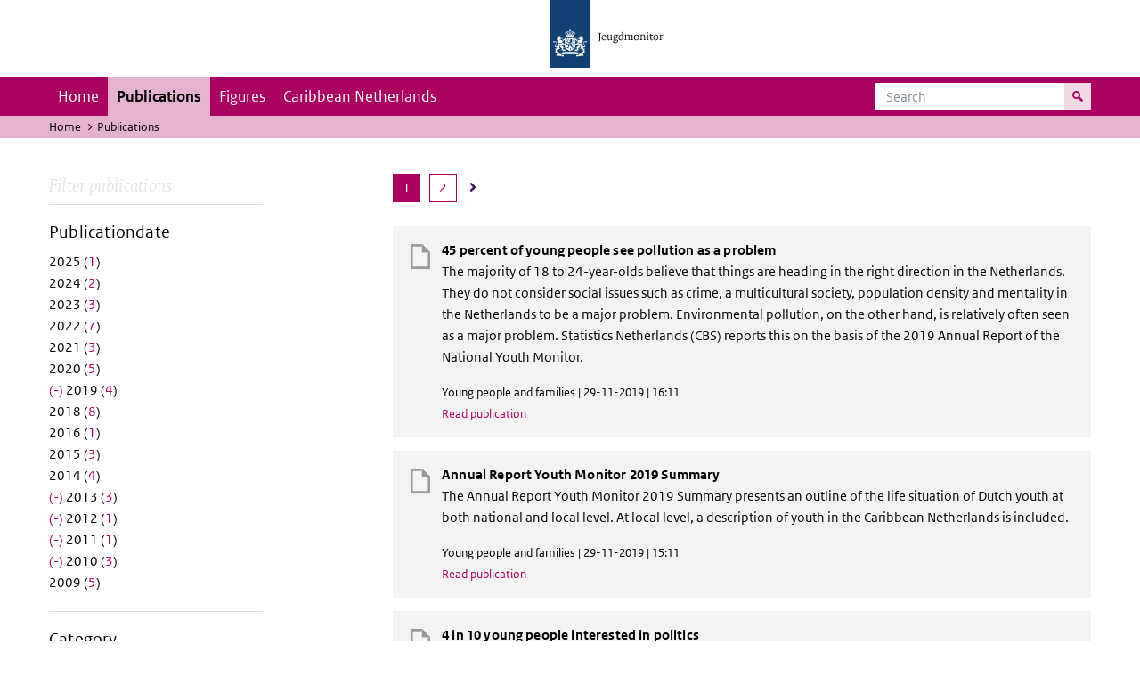

--- FILE ---
content_type: text/html; charset=UTF-8
request_url: https://jeugdmonitor.cbs.nl/en/publications?f%5B0%5D=datum%3A2010&f%5B1%5D=datum%3A2011&f%5B2%5D=datum%3A2012&f%5B3%5D=datum%3A2013&f%5B4%5D=datum%3A2017&f%5B5%5D=datum%3A2019&f%5B6%5D=themes%3A7&f%5B7%5D=themes%3A8&f%5B8%5D=themes%3A9
body_size: 5181
content:
<!DOCTYPE html>
<html lang="en" dir="ltr">
  <head>
    <meta charset="utf-8" />
<link rel="canonical" href="https://jeugdmonitor.cbs.nl/en/publications" />
<meta name="Generator" content="Drupal 10 (https://www.drupal.org)" />
<meta name="MobileOptimized" content="width" />
<meta name="HandheldFriendly" content="true" />
<meta name="viewport" content="width=device-width, initial-scale=1.0" />
<meta http-equiv="x-ua-compatible" content="ie=edge" />
<link rel="icon" href="/themes/custom/jeugdmonitor/favicon.ico" type="image/vnd.microsoft.icon" />

    <title>Publications | Jeugdmonitor</title>
    <link rel="stylesheet" media="all" href="/themes/contrib/stable/css/system/components/ajax-progress.module.css?suv0ph" />
<link rel="stylesheet" media="all" href="/themes/contrib/stable/css/system/components/align.module.css?suv0ph" />
<link rel="stylesheet" media="all" href="/themes/contrib/stable/css/system/components/autocomplete-loading.module.css?suv0ph" />
<link rel="stylesheet" media="all" href="/themes/contrib/stable/css/system/components/fieldgroup.module.css?suv0ph" />
<link rel="stylesheet" media="all" href="/themes/contrib/stable/css/system/components/container-inline.module.css?suv0ph" />
<link rel="stylesheet" media="all" href="/themes/contrib/stable/css/system/components/clearfix.module.css?suv0ph" />
<link rel="stylesheet" media="all" href="/themes/contrib/stable/css/system/components/details.module.css?suv0ph" />
<link rel="stylesheet" media="all" href="/themes/contrib/stable/css/system/components/hidden.module.css?suv0ph" />
<link rel="stylesheet" media="all" href="/themes/contrib/stable/css/system/components/item-list.module.css?suv0ph" />
<link rel="stylesheet" media="all" href="/themes/contrib/stable/css/system/components/js.module.css?suv0ph" />
<link rel="stylesheet" media="all" href="/themes/contrib/stable/css/system/components/nowrap.module.css?suv0ph" />
<link rel="stylesheet" media="all" href="/themes/contrib/stable/css/system/components/position-container.module.css?suv0ph" />
<link rel="stylesheet" media="all" href="/themes/contrib/stable/css/system/components/progress.module.css?suv0ph" />
<link rel="stylesheet" media="all" href="/themes/contrib/stable/css/system/components/reset-appearance.module.css?suv0ph" />
<link rel="stylesheet" media="all" href="/themes/contrib/stable/css/system/components/resize.module.css?suv0ph" />
<link rel="stylesheet" media="all" href="/themes/contrib/stable/css/system/components/sticky-header.module.css?suv0ph" />
<link rel="stylesheet" media="all" href="/themes/contrib/stable/css/system/components/system-status-counter.css?suv0ph" />
<link rel="stylesheet" media="all" href="/themes/contrib/stable/css/system/components/system-status-report-counters.css?suv0ph" />
<link rel="stylesheet" media="all" href="/themes/contrib/stable/css/system/components/system-status-report-general-info.css?suv0ph" />
<link rel="stylesheet" media="all" href="/themes/contrib/stable/css/system/components/tabledrag.module.css?suv0ph" />
<link rel="stylesheet" media="all" href="/themes/contrib/stable/css/system/components/tablesort.module.css?suv0ph" />
<link rel="stylesheet" media="all" href="/themes/contrib/stable/css/system/components/tree-child.module.css?suv0ph" />
<link rel="stylesheet" media="all" href="/themes/contrib/stable/css/views/views.module.css?suv0ph" />
<link rel="stylesheet" media="all" href="/themes/contrib/classy/css/components/messages.css?suv0ph" />
<link rel="stylesheet" media="all" href="/themes/custom/jeugdmonitor/dist/css/violet.css?suv0ph" />

    
  </head>
  <body>

  <!-- PiwikPro -->
  <script type="text/javascript">
    (function(window, document, dataLayerName, id) {
      window[dataLayerName]=window[dataLayerName]||[],window[dataLayerName].push({start:(new Date).getTime(),event:"stg.start"});var scripts=document.getElementsByTagName('script')[0],tags=document.createElement('script');
      function stgCreateCookie(a,b,c){var d="";if(c){var e=new Date;e.setTime(e.getTime()+24*c*60*60*1e3),d="; expires="+e.toUTCString()}document.cookie=a+"="+b+d+"; path=/"}
      var isStgDebug=(window.location.href.match("stg_debug")||document.cookie.match("stg_debug"))&&!window.location.href.match("stg_disable_debug");stgCreateCookie("stg_debug",isStgDebug?1:"",isStgDebug?14:-1);
      var qP=[];dataLayerName!=="dataLayer"&&qP.push("data_layer_name="+dataLayerName),isStgDebug&&qP.push("stg_debug");var qPString=qP.length>0?("?"+qP.join("&")):"";
      tags.async=!0,tags.src="https://cbs.containers.piwik.pro/"+id+".js"+qPString,scripts.parentNode.insertBefore(tags,scripts);
      !function(a,n,i){a[n]=a[n]||{};for(var c=0;c<i.length;c++)!function(i){a[n][i]=a[n][i]||{},a[n][i].api=a[n][i].api||function(){var a=[].slice.call(arguments,0);"string"==typeof a[0]&&window[dataLayerName].push({event:n+"."+i+":"+a[0],parameters:[].slice.call(arguments,1)})}}(i[c])}(window,"ppms",["tm","cm"]);
    })(window, document, 'dataLayer', '9feb4ceb-f9a0-4f28-a87c-c9ef1b48939c');
  </script>
  <!-- End PiwikPro -->

  <nav id="skipnav" class="skipnav list-group">
    <a href="#navbar-main" class="sr-only sr-only-focusable list-group-item-info">Skip to main navigation</a>
    <a href="#main-content" class="sr-only sr-only-focusable list-group-item-info">Skip to main content</a>
  </nav>
    
      <div class="dialog-off-canvas-main-canvas" data-off-canvas-main-canvas>
    
    
          <header id="header" class="header">
  <div class="header__logo">
    <div class="header__wrapper">
      <a href="/en/" ><img src="/themes/custom/jeugdmonitor/dist/images/jeugdmonitor.png" width="137" height="77" alt="Het logo van de rijksoverheid, met de tekst Jeugdmonitor: navigeert naar home"></a>
    </div>
  </div>
</header>
  
          <nav class="navbar navbar-branded navbar-expand-lg">
      <div class="container">
        <button class="navbar-toggler icon-menu" type="button" data-toggle="collapse" data-target="#navbarSupportedContent" aria-controls="navbarSupportedContent" aria-expanded="false" aria-label="Toggle navigation">
          Menu<span class="sr-only">Collapsed</span>
        </button>
        <button class="navbar-toggler icon-zoek" type="button" data-toggle="collapse" data-target="#navbarSupportedContent" aria-controls="navbarSupportedContent" aria-expanded="false" aria-label="Toggle navigation to search">
        </button>
        <div class="collapse navbar-collapse" id="navbarSupportedContent">
                        
        <ul class="navbar-nav mr-auto mt-2 mt-md-0">
                      <li class="nav-item">
                    <a href="/en" class="nav-link" data-drupal-link-system-path="&lt;front&gt;">Home</a>
        </li>
                      <li class="nav-item is-active">
                    <a href="/en/publications" title="English publications" class="nav-link is-active" data-drupal-link-system-path="publications">Publications</a>
        </li>
                      <li class="nav-item">
                    <a href="/en/figures" class="nav-link">Figures</a>
        </li>
                      <li class="nav-item">
                    <a href="/en/Caribbean-Netherlands" title="Theme page about the Caribbean Netherlands" class="nav-link">Caribbean Netherlands</a>
        </li>
          </ul>
  


  

  

          <form action="/en/search" method="get" class="navbar-search-form order-md-last order-first">
            <div class="navbar-search-form-wrapper">
              <label for="search" class="visually-hidden">Search</label>
              <input class="form-control" id="search" type="search" placeholder="Search">
              <button class="navbar-search-form-btn icon-zoek" type="submit">
                <span class="visually-hidden">Search for content on the website</span>
              </button>
            </div>
          </form>
        </div>
      </div>
    </nav>

  
                      
  <div class="navbar-title">
    <div class="container">
        <div class="navbar-title-breadcrumb">
            <span class="assistive">U bevindt zich hier:</span>
                                                <a href="/en">Home</a>
                                                                <span class="navbar-title-breadcrumb-title">Publications</span>
                                    </div>
            </div>
</div>

  
  
  
        <div data-drupal-messages-fallback class="hidden"></div>

  

  

    <div class="publicatie">
    <div class="container">
      <div class="publicatie__filters">
        <h2 class="publicatie__header">Filter publications</h2>
        <div class="themefilter">
          <h3 class="themefilter__header">Publicationdate</h3>
              <ul class="themefilter__list"><li><a href="/en/publications?f%5B0%5D=datum%3A2010&amp;f%5B1%5D=datum%3A2011&amp;f%5B2%5D=datum%3A2012&amp;f%5B3%5D=datum%3A2013&amp;f%5B4%5D=datum%3A2017&amp;f%5B5%5D=datum%3A2019&amp;f%5B6%5D=datum%3A2025&amp;f%5B7%5D=themes%3A7&amp;f%5B8%5D=themes%3A8&amp;f%5B9%5D=themes%3A9" rel="nofollow" data-drupal-facet-item-id="datum-2025" data-drupal-facet-item-value="2025" data-drupal-facet-item-count="1"><span class="themefilter__link">2025 (<span class="themefilter__count">1</span>)</span>
</a></li><li><a href="/en/publications?f%5B0%5D=datum%3A2010&amp;f%5B1%5D=datum%3A2011&amp;f%5B2%5D=datum%3A2012&amp;f%5B3%5D=datum%3A2013&amp;f%5B4%5D=datum%3A2017&amp;f%5B5%5D=datum%3A2019&amp;f%5B6%5D=datum%3A2024&amp;f%5B7%5D=themes%3A7&amp;f%5B8%5D=themes%3A8&amp;f%5B9%5D=themes%3A9" rel="nofollow" data-drupal-facet-item-id="datum-2024" data-drupal-facet-item-value="2024" data-drupal-facet-item-count="2"><span class="themefilter__link">2024 (<span class="themefilter__count">2</span>)</span>
</a></li><li><a href="/en/publications?f%5B0%5D=datum%3A2010&amp;f%5B1%5D=datum%3A2011&amp;f%5B2%5D=datum%3A2012&amp;f%5B3%5D=datum%3A2013&amp;f%5B4%5D=datum%3A2017&amp;f%5B5%5D=datum%3A2019&amp;f%5B6%5D=datum%3A2023&amp;f%5B7%5D=themes%3A7&amp;f%5B8%5D=themes%3A8&amp;f%5B9%5D=themes%3A9" rel="nofollow" data-drupal-facet-item-id="datum-2023" data-drupal-facet-item-value="2023" data-drupal-facet-item-count="3"><span class="themefilter__link">2023 (<span class="themefilter__count">3</span>)</span>
</a></li><li><a href="/en/publications?f%5B0%5D=datum%3A2010&amp;f%5B1%5D=datum%3A2011&amp;f%5B2%5D=datum%3A2012&amp;f%5B3%5D=datum%3A2013&amp;f%5B4%5D=datum%3A2017&amp;f%5B5%5D=datum%3A2019&amp;f%5B6%5D=datum%3A2022&amp;f%5B7%5D=themes%3A7&amp;f%5B8%5D=themes%3A8&amp;f%5B9%5D=themes%3A9" rel="nofollow" data-drupal-facet-item-id="datum-2022" data-drupal-facet-item-value="2022" data-drupal-facet-item-count="7"><span class="themefilter__link">2022 (<span class="themefilter__count">7</span>)</span>
</a></li><li><a href="/en/publications?f%5B0%5D=datum%3A2010&amp;f%5B1%5D=datum%3A2011&amp;f%5B2%5D=datum%3A2012&amp;f%5B3%5D=datum%3A2013&amp;f%5B4%5D=datum%3A2017&amp;f%5B5%5D=datum%3A2019&amp;f%5B6%5D=datum%3A2021&amp;f%5B7%5D=themes%3A7&amp;f%5B8%5D=themes%3A8&amp;f%5B9%5D=themes%3A9" rel="nofollow" data-drupal-facet-item-id="datum-2021" data-drupal-facet-item-value="2021" data-drupal-facet-item-count="3"><span class="themefilter__link">2021 (<span class="themefilter__count">3</span>)</span>
</a></li><li><a href="/en/publications?f%5B0%5D=datum%3A2010&amp;f%5B1%5D=datum%3A2011&amp;f%5B2%5D=datum%3A2012&amp;f%5B3%5D=datum%3A2013&amp;f%5B4%5D=datum%3A2017&amp;f%5B5%5D=datum%3A2019&amp;f%5B6%5D=datum%3A2020&amp;f%5B7%5D=themes%3A7&amp;f%5B8%5D=themes%3A8&amp;f%5B9%5D=themes%3A9" rel="nofollow" data-drupal-facet-item-id="datum-2020" data-drupal-facet-item-value="2020" data-drupal-facet-item-count="5"><span class="themefilter__link">2020 (<span class="themefilter__count">5</span>)</span>
</a></li><li><a href="/en/publications?f%5B0%5D=datum%3A2010&amp;f%5B1%5D=datum%3A2011&amp;f%5B2%5D=datum%3A2012&amp;f%5B3%5D=datum%3A2013&amp;f%5B4%5D=datum%3A2017&amp;f%5B5%5D=themes%3A7&amp;f%5B6%5D=themes%3A8&amp;f%5B7%5D=themes%3A9" rel="nofollow" class="is-active" data-drupal-facet-item-id="datum-2019" data-drupal-facet-item-value="2019" data-drupal-facet-item-count="4">  <span class="facet-item__status js-facet-deactivate">(-)</span>
<span class="themefilter__link">2019 (<span class="themefilter__count">4</span>)</span>
</a></li><li><a href="/en/publications?f%5B0%5D=datum%3A2010&amp;f%5B1%5D=datum%3A2011&amp;f%5B2%5D=datum%3A2012&amp;f%5B3%5D=datum%3A2013&amp;f%5B4%5D=datum%3A2017&amp;f%5B5%5D=datum%3A2018&amp;f%5B6%5D=datum%3A2019&amp;f%5B7%5D=themes%3A7&amp;f%5B8%5D=themes%3A8&amp;f%5B9%5D=themes%3A9" rel="nofollow" data-drupal-facet-item-id="datum-2018" data-drupal-facet-item-value="2018" data-drupal-facet-item-count="8"><span class="themefilter__link">2018 (<span class="themefilter__count">8</span>)</span>
</a></li><li><a href="/en/publications?f%5B0%5D=datum%3A2010&amp;f%5B1%5D=datum%3A2011&amp;f%5B2%5D=datum%3A2012&amp;f%5B3%5D=datum%3A2013&amp;f%5B4%5D=datum%3A2016&amp;f%5B5%5D=datum%3A2017&amp;f%5B6%5D=datum%3A2019&amp;f%5B7%5D=themes%3A7&amp;f%5B8%5D=themes%3A8&amp;f%5B9%5D=themes%3A9" rel="nofollow" data-drupal-facet-item-id="datum-2016" data-drupal-facet-item-value="2016" data-drupal-facet-item-count="1"><span class="themefilter__link">2016 (<span class="themefilter__count">1</span>)</span>
</a></li><li><a href="/en/publications?f%5B0%5D=datum%3A2010&amp;f%5B1%5D=datum%3A2011&amp;f%5B2%5D=datum%3A2012&amp;f%5B3%5D=datum%3A2013&amp;f%5B4%5D=datum%3A2015&amp;f%5B5%5D=datum%3A2017&amp;f%5B6%5D=datum%3A2019&amp;f%5B7%5D=themes%3A7&amp;f%5B8%5D=themes%3A8&amp;f%5B9%5D=themes%3A9" rel="nofollow" data-drupal-facet-item-id="datum-2015" data-drupal-facet-item-value="2015" data-drupal-facet-item-count="3"><span class="themefilter__link">2015 (<span class="themefilter__count">3</span>)</span>
</a></li><li><a href="/en/publications?f%5B0%5D=datum%3A2010&amp;f%5B1%5D=datum%3A2011&amp;f%5B2%5D=datum%3A2012&amp;f%5B3%5D=datum%3A2013&amp;f%5B4%5D=datum%3A2014&amp;f%5B5%5D=datum%3A2017&amp;f%5B6%5D=datum%3A2019&amp;f%5B7%5D=themes%3A7&amp;f%5B8%5D=themes%3A8&amp;f%5B9%5D=themes%3A9" rel="nofollow" data-drupal-facet-item-id="datum-2014" data-drupal-facet-item-value="2014" data-drupal-facet-item-count="4"><span class="themefilter__link">2014 (<span class="themefilter__count">4</span>)</span>
</a></li><li><a href="/en/publications?f%5B0%5D=datum%3A2010&amp;f%5B1%5D=datum%3A2011&amp;f%5B2%5D=datum%3A2012&amp;f%5B3%5D=datum%3A2017&amp;f%5B4%5D=datum%3A2019&amp;f%5B5%5D=themes%3A7&amp;f%5B6%5D=themes%3A8&amp;f%5B7%5D=themes%3A9" rel="nofollow" class="is-active" data-drupal-facet-item-id="datum-2013" data-drupal-facet-item-value="2013" data-drupal-facet-item-count="3">  <span class="facet-item__status js-facet-deactivate">(-)</span>
<span class="themefilter__link">2013 (<span class="themefilter__count">3</span>)</span>
</a></li><li><a href="/en/publications?f%5B0%5D=datum%3A2010&amp;f%5B1%5D=datum%3A2011&amp;f%5B2%5D=datum%3A2013&amp;f%5B3%5D=datum%3A2017&amp;f%5B4%5D=datum%3A2019&amp;f%5B5%5D=themes%3A7&amp;f%5B6%5D=themes%3A8&amp;f%5B7%5D=themes%3A9" rel="nofollow" class="is-active" data-drupal-facet-item-id="datum-2012" data-drupal-facet-item-value="2012" data-drupal-facet-item-count="1">  <span class="facet-item__status js-facet-deactivate">(-)</span>
<span class="themefilter__link">2012 (<span class="themefilter__count">1</span>)</span>
</a></li><li><a href="/en/publications?f%5B0%5D=datum%3A2010&amp;f%5B1%5D=datum%3A2012&amp;f%5B2%5D=datum%3A2013&amp;f%5B3%5D=datum%3A2017&amp;f%5B4%5D=datum%3A2019&amp;f%5B5%5D=themes%3A7&amp;f%5B6%5D=themes%3A8&amp;f%5B7%5D=themes%3A9" rel="nofollow" class="is-active" data-drupal-facet-item-id="datum-2011" data-drupal-facet-item-value="2011" data-drupal-facet-item-count="1">  <span class="facet-item__status js-facet-deactivate">(-)</span>
<span class="themefilter__link">2011 (<span class="themefilter__count">1</span>)</span>
</a></li><li><a href="/en/publications?f%5B0%5D=datum%3A2011&amp;f%5B1%5D=datum%3A2012&amp;f%5B2%5D=datum%3A2013&amp;f%5B3%5D=datum%3A2017&amp;f%5B4%5D=datum%3A2019&amp;f%5B5%5D=themes%3A7&amp;f%5B6%5D=themes%3A8&amp;f%5B7%5D=themes%3A9" rel="nofollow" class="is-active" data-drupal-facet-item-id="datum-2010" data-drupal-facet-item-value="2010" data-drupal-facet-item-count="3">  <span class="facet-item__status js-facet-deactivate">(-)</span>
<span class="themefilter__link">2010 (<span class="themefilter__count">3</span>)</span>
</a></li><li><a href="/en/publications?f%5B0%5D=datum%3A2009&amp;f%5B1%5D=datum%3A2010&amp;f%5B2%5D=datum%3A2011&amp;f%5B3%5D=datum%3A2012&amp;f%5B4%5D=datum%3A2013&amp;f%5B5%5D=datum%3A2017&amp;f%5B6%5D=datum%3A2019&amp;f%5B7%5D=themes%3A7&amp;f%5B8%5D=themes%3A8&amp;f%5B9%5D=themes%3A9" rel="nofollow" data-drupal-facet-item-id="datum-2009" data-drupal-facet-item-value="2009" data-drupal-facet-item-count="5"><span class="themefilter__link">2009 (<span class="themefilter__count">5</span>)</span>
</a></li></ul>

        </div>
        <div class="themefilter">
          <h3 class="themefilter__header">Category</h3>
              <ul class="themefilter__list"><li><a href="/en/publications?f%5B0%5D=datum%3A2010&amp;f%5B1%5D=datum%3A2011&amp;f%5B2%5D=datum%3A2012&amp;f%5B3%5D=datum%3A2013&amp;f%5B4%5D=datum%3A2017&amp;f%5B5%5D=datum%3A2019&amp;f%5B6%5D=themes%3A7&amp;f%5B7%5D=themes%3A9" rel="nofollow" class="is-active" data-drupal-facet-item-id="themes-8" data-drupal-facet-item-value="8" data-drupal-facet-item-count="8">  <span class="facet-item__status js-facet-deactivate">(-)</span>
<span class="themefilter__link">Young people and families (<span class="themefilter__count">8</span>)</span>
</a></li><li><a href="/en/publications?f%5B0%5D=datum%3A2010&amp;f%5B1%5D=datum%3A2011&amp;f%5B2%5D=datum%3A2012&amp;f%5B3%5D=datum%3A2013&amp;f%5B4%5D=datum%3A2017&amp;f%5B5%5D=datum%3A2019&amp;f%5B6%5D=themes%3A7&amp;f%5B7%5D=themes%3A8&amp;f%5B8%5D=themes%3A9&amp;f%5B9%5D=themes%3A12" rel="nofollow" data-drupal-facet-item-id="themes-12" data-drupal-facet-item-value="12" data-drupal-facet-item-count="1"><span class="themefilter__link">Safety and justice (<span class="themefilter__count">1</span>)</span>
</a></li><li><a href="/en/publications?f%5B0%5D=datum%3A2010&amp;f%5B1%5D=datum%3A2011&amp;f%5B2%5D=datum%3A2012&amp;f%5B3%5D=datum%3A2013&amp;f%5B4%5D=datum%3A2017&amp;f%5B5%5D=datum%3A2019&amp;f%5B6%5D=themes%3A7&amp;f%5B7%5D=themes%3A8&amp;f%5B8%5D=themes%3A9&amp;f%5B9%5D=themes%3A10" rel="nofollow" data-drupal-facet-item-id="themes-10" data-drupal-facet-item-value="10" data-drupal-facet-item-count="2"><span class="themefilter__link">Education (<span class="themefilter__count">2</span>)</span>
</a></li><li><a href="/en/publications?f%5B0%5D=datum%3A2010&amp;f%5B1%5D=datum%3A2011&amp;f%5B2%5D=datum%3A2012&amp;f%5B3%5D=datum%3A2013&amp;f%5B4%5D=datum%3A2017&amp;f%5B5%5D=datum%3A2019&amp;f%5B6%5D=themes%3A7&amp;f%5B7%5D=themes%3A8&amp;f%5B8%5D=themes%3A9&amp;f%5B9%5D=themes%3A11" rel="nofollow" data-drupal-facet-item-id="themes-11" data-drupal-facet-item-value="11" data-drupal-facet-item-count="1"><span class="themefilter__link">Labour (<span class="themefilter__count">1</span>)</span>
</a></li><li><a href="/en/publications?f%5B0%5D=datum%3A2010&amp;f%5B1%5D=datum%3A2011&amp;f%5B2%5D=datum%3A2012&amp;f%5B3%5D=datum%3A2013&amp;f%5B4%5D=datum%3A2017&amp;f%5B5%5D=datum%3A2019&amp;f%5B6%5D=themes%3A7&amp;f%5B7%5D=themes%3A8" rel="nofollow" class="is-active" data-drupal-facet-item-id="themes-9" data-drupal-facet-item-value="9" data-drupal-facet-item-count="4">  <span class="facet-item__status js-facet-deactivate">(-)</span>
<span class="themefilter__link">Health and welfare (<span class="themefilter__count">4</span>)</span>
</a></li></ul>

        </div>
      </div>

      <div class="publicatie__results">
                    <div class="view view-publicaties-en view-id-publicaties_en view-display-id-publications js-view-dom-id-777bd36a2de7b79bfa38be303bf6129ace6d1a965cd1659bfc9fae0a9d318749">

      <div class="searchpagination">
        <ul class="searchpagination__list">


    
    

        
        
              <li><a class="searchpagination__link searchpagination__link--selected" tabindex="-1"><span class="visually-hidden">Page </span>1</a></li>
      
    
                  
    
    
              <li>
        <a href="?f%5B0%5D=datum%3A2010&amp;f%5B1%5D=datum%3A2011&amp;f%5B2%5D=datum%3A2012&amp;f%5B3%5D=datum%3A2013&amp;f%5B4%5D=datum%3A2017&amp;f%5B5%5D=datum%3A2019&amp;f%5B6%5D=themes%3A7&amp;f%5B7%5D=themes%3A8&amp;f%5B8%5D=themes%3A9&amp;page=1"
           
           class="searchpagination__link">
          <span class="visually-hidden">Go to last page</span>
          2
        </a>
      </li>
    
          <li>
        <a
          href="?f%5B0%5D=datum%3A2010&amp;f%5B1%5D=datum%3A2011&amp;f%5B2%5D=datum%3A2012&amp;f%5B3%5D=datum%3A2013&amp;f%5B4%5D=datum%3A2017&amp;f%5B5%5D=datum%3A2019&amp;f%5B6%5D=themes%3A7&amp;f%5B7%5D=themes%3A8&amp;f%5B8%5D=themes%3A9&amp;page=1"
          rel="next"
          class="searchpagination__link searchpagination__link--icon">
          <span class="visually-hidden">Go to next page</span>
          <i class="searchpagination__next"></i>
        </a>
      </li>
      </ul>

    </div>
  
          <div class="views-row"><div class="publicatieresults__item">
  <h3 class="publicatieresults__header"><span class="field field--name-title field--type-string field--label-hidden">45 percent of young people see pollution as a problem</span>
</h3>
  <p class="publicatieresults__intro">
          <p>The majority of 18 to 24-year-olds believe that things are heading in the right direction in the Netherlands. They do not consider social issues such as crime, a multicultural society, population density and mentality in the Netherlands to be a major problem. Environmental pollution, on the other hand, is relatively often seen as a major problem. Statistics Netherlands (CBS) reports this on the basis of the 2019 Annual Report of the National Youth Monitor.</p>


      </p>
  <p class="publicatieresults__meta">  Young people and families
 | 29-11-2019 | 16:11</p>
  <a class="publicatieresults__link" href="/en/publications/45-percent-of-young-people-see-pollution-as-a-problem">Read publication</a>
</div>
</div>
    <div class="views-row"><div class="publicatieresults__item">
  <h3 class="publicatieresults__header"><span class="field field--name-title field--type-string field--label-hidden">Annual Report Youth Monitor 2019 Summary</span>
</h3>
  <p class="publicatieresults__intro">
          <p>The Annual Report Youth Monitor 2019 Summary presents an outline of the life situation of Dutch youth at both national and local level. At local level, a description of youth in the Caribbean Netherlands is included.</p>


      </p>
  <p class="publicatieresults__meta">  Young people and families
 | 29-11-2019 | 15:11</p>
  <a class="publicatieresults__link" href="/en/publications/Annual-Report-Youth-Monitor-2019-Summary">Read publication</a>
</div>
</div>
    <div class="views-row"><div class="publicatieresults__item">
  <h3 class="publicatieresults__header"><span class="field field--name-title field--type-string field--label-hidden">4 in 10 young people interested in politics</span>
</h3>
  <p class="publicatieresults__intro">
          <p>Young people aged 15 to 17 years in the Netherlands say they have little interest in politics. Once they are entitled to vote when they turn 18, they do start to find politics more interesting. At the same time, young people place a great deal of faith in politicians, more so than the older generations.</p>


      </p>
  <p class="publicatieresults__meta">  Health and welfare
 | 15-04-2019 | 13:04</p>
  <a class="publicatieresults__link" href="/en/publications/4-in-10-young-people-interested-in-politics">Read publication</a>
</div>
</div>
    <div class="views-row"><div class="publicatieresults__item">
  <h3 class="publicatieresults__header"><span class="field field--name-title field--type-string field--label-hidden">Both studying and working young people leave home later</span>
</h3>
  <p class="publicatieresults__intro">
          <p>In 2017, the average age of young people leaving the parental home was 23.5 years, versus 22.8 years in 2012. The shift was strongest among students, who in 2016 started living independently on average one year later than in 2012. Working young people moved out of home 0.7 years later.</p>


      </p>
  <p class="publicatieresults__meta">  Young people and families
 | 27-02-2019 | 10:02</p>
  <a class="publicatieresults__link" href="/en/publications/both-studying-and-working-young-people-leave-home-later">Read publication</a>
</div>
</div>
    <div class="views-row"><div class="publicatieresults__item">
  <h3 class="publicatieresults__header"><span class="field field--name-title field--type-string field--label-hidden">One in seven underage children live in a single-parent family</span>
</h3>
  <p class="publicatieresults__intro">
        


    The population of the Netherlands includes 3.5 million underage children. One in seven of these children live with just one parent. This proportion varies strongly between municipalities.


      </p>
  <p class="publicatieresults__meta">  Young people and families
 | 19-12-2013 | 17:12</p>
  <a class="publicatieresults__link" href="/en/publications/One%20in%20seven%20underage%20children%20live%20in%20a%20single-parent%20family">Read publication</a>
</div>
</div>
    <div class="views-row"><div class="publicatieresults__item">
  <h3 class="publicatieresults__header"><span class="field field--name-title field--type-string field--label-hidden">Young people in low-income households more often overweight</span>
</h3>
  <p class="publicatieresults__intro">
        


    Approximately 15 percent of 2 to 25-year-olds struggle with overweight. Yet, nearly all young people assess their state of health as good. Young members of low-income households are more often overweight and have more GP contacts than their counterparts in the households with the highest incomes.


      </p>
  <p class="publicatieresults__meta">  Health and welfare
 | 08-08-2013 | 17:08</p>
  <a class="publicatieresults__link" href="/en/publications/Young%20people%20in%20low-income%20households%20more%20often%20overweight">Read publication</a>
</div>
</div>
    <div class="views-row"><div class="publicatieresults__item">
  <h3 class="publicatieresults__header"><span class="field field--name-title field--type-string field--label-hidden">More children at risk of poverty</span>
</h3>
  <p class="publicatieresults__intro">
        


    The number of underage children at risk of poverty has increased in 2011. In the provinces of South Holland and Groningen, more children grow up in poverty than in other provinces. In more than half of cases, families do have enough money to go on holiday.


      </p>
  <p class="publicatieresults__meta">  Health and welfare
 | 08-04-2013 | 17:04</p>
  <a class="publicatieresults__link" href="/en/publications/More%20children%20at%20risk%20of%20poverty">Read publication</a>
</div>
</div>
    <div class="views-row"><div class="publicatieresults__item">
  <h3 class="publicatieresults__header"><span class="field field--name-title field--type-string field--label-hidden">Annual Report 2012 - Summary</span>
</h3>
  <p class="publicatieresults__intro">
        


    This summary presents the main results of the Annual Report 2012, which is based on information from the National Youth Monitor website.


      </p>
  <p class="publicatieresults__meta">  Young people and families
 | 07-02-2012 | 17:02</p>
  <a class="publicatieresults__link" href="/en/node/575">Read publication</a>
</div>
</div>
    <div class="views-row"><div class="publicatieresults__item">
  <h3 class="publicatieresults__header"><span class="field field--name-title field--type-string field--label-hidden">Young religious people form the minority</span>
</h3>
  <p class="publicatieresults__intro">
        


    Slightly fewer than half of all people aged between 12 and 25 responded in 2009 that they had a religious denomination. This share has fallen by 6 percent points since 1997. Church attendance is low among young people. About one in seven goes to church or to a religious gathering at least once a month.


      </p>
  <p class="publicatieresults__meta">  Health and welfare
 | 17-05-2011 | 18:05</p>
  <a class="publicatieresults__link" href="/en/publications/Young%20religious%20people%20form%20the%20minority">Read publication</a>
</div>
</div>
    <div class="views-row"><div class="publicatieresults__item">
  <h3 class="publicatieresults__header"><span class="field field--name-title field--type-string field--label-hidden">Youth Trends Report 2010 - Summary</span>
</h3>
  <p class="publicatieresults__intro">
        


    This summary presents the main results of the Youth Trends Report 2010, which is based on information from the National Youth Monitor website.


      </p>
  <p class="publicatieresults__meta">  Young people and families
 | 16-12-2010 | 18:12</p>
  <a class="publicatieresults__link" href="/en/publications/Youth%20Trends%20Report%202010%20Summary">Read publication</a>
</div>
</div>

  
      <div class="searchpagination">
        <ul class="searchpagination__list">


    
    

        
        
              <li><a class="searchpagination__link searchpagination__link--selected" tabindex="-1"><span class="visually-hidden">Page </span>1</a></li>
      
    
                  
    
    
              <li>
        <a href="?f%5B0%5D=datum%3A2010&amp;f%5B1%5D=datum%3A2011&amp;f%5B2%5D=datum%3A2012&amp;f%5B3%5D=datum%3A2013&amp;f%5B4%5D=datum%3A2017&amp;f%5B5%5D=datum%3A2019&amp;f%5B6%5D=themes%3A7&amp;f%5B7%5D=themes%3A8&amp;f%5B8%5D=themes%3A9&amp;page=1"
           
           class="searchpagination__link">
          <span class="visually-hidden">Go to last page</span>
          2
        </a>
      </li>
    
          <li>
        <a
          href="?f%5B0%5D=datum%3A2010&amp;f%5B1%5D=datum%3A2011&amp;f%5B2%5D=datum%3A2012&amp;f%5B3%5D=datum%3A2013&amp;f%5B4%5D=datum%3A2017&amp;f%5B5%5D=datum%3A2019&amp;f%5B6%5D=themes%3A7&amp;f%5B7%5D=themes%3A8&amp;f%5B8%5D=themes%3A9&amp;page=1"
          rel="next"
          class="searchpagination__link searchpagination__link--icon">
          <span class="visually-hidden">Go to next page</span>
          <i class="searchpagination__next"></i>
        </a>
      </li>
      </ul>

    </div>
  </div>


  
  
      </div>
    </div>
  </div>

        <footer>
    <div class="container">
                    
                      <div class="column">
          <h2>Service</h2>
                      <ul>
                          <li>
                <a href="/index.php/en/contact-en">Contact</a>

                              </li>
                        <ul>
                  </div>
              <div class="column">
          <h2>Information</h2>
                      <ul>
                          <li>
                <a href="/index.php/en/about-this-site">About this site</a>

                              </li>
                          <li>
                <a href="/index.php/en/definitions">Definitions</a>

                              </li>
                          <li>
                <a href="/index.php/en/sources">Sources</a>

                              </li>
                        <ul>
                  </div>
            


  

  
    </div>

    <div class="languages">
      <div class="container">
        <ul>
                      <li class="selected">
                English
            </li>
            <li>
              <a href="/" lang="nl">Nederlands</a>
            </li>
                  </ul>
      </div>
    </div>

        <div class="credits">
      <div class="container">
        Created by:
        <a href="https://www.cbs.nl/en-gb" title="Statistics Netherlandsk">CBS</a> and
        <a href="https://www.government.nl/ministries/ministry-of-health-welfare-and-sport" title="Ministry of Health, Welfare and Sport">VWS</a>
      </div>
    </div>
      </footer>
  

  </div>

    
    <script type="application/json" data-drupal-selector="drupal-settings-json">{"path":{"baseUrl":"\/","pathPrefix":"en\/","currentPath":"publications","currentPathIsAdmin":false,"isFront":false,"currentLanguage":"en","currentQuery":{"f":["datum:2010","datum:2011","datum:2012","datum:2013","datum:2017","datum:2019","themes:7","themes:8","themes:9"]}},"pluralDelimiter":"\u0003","suppressDeprecationErrors":true,"user":{"uid":0,"permissionsHash":"565373debbe06c9d75ff283f13fc74c53fc928cbe0c5c3883d59b732d0f743fb"}}</script>
<script src="/core/assets/vendor/jquery/jquery.min.js?v=3.7.1"></script>
<script src="/core/assets/vendor/once/once.min.js?v=1.0.1"></script>
<script src="/core/misc/drupalSettingsLoader.js?v=10.2.11"></script>
<script src="/core/misc/drupal.js?v=10.2.11"></script>
<script src="/core/misc/drupal.init.js?v=10.2.11"></script>
<script src="/themes/custom/jeugdmonitor/dist/js/bootstrap.js?suv0ph"></script>
<script src="/themes/custom/jeugdmonitor/dist/js/main.js?suv0ph"></script>
<script src="/themes/custom/jeugdmonitor/build/arrayFrom.js?v=1.x"></script>
<script src="/themes/custom/jeugdmonitor/build/runtime.js?v=1.7.x"></script>
<script src="/themes/custom/jeugdmonitor/build/fotowaaier.js?v=1.7.x"></script>
<script src="/modules/contrib/facets/js/base-widget.js?v=10.2.11"></script>
<script src="/modules/contrib/facets/js/link-widget.js?v=10.2.11"></script>

  </body>
</html>
